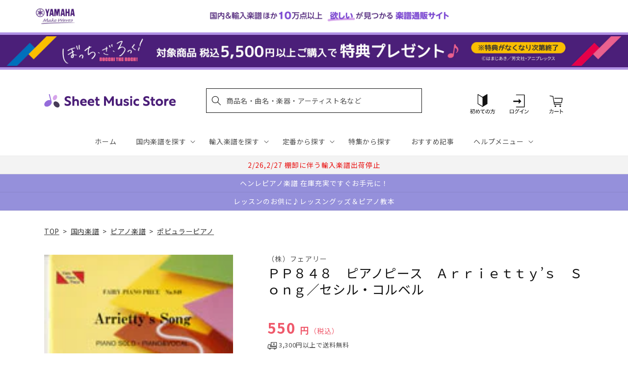

--- FILE ---
content_type: application/javascript; charset=utf-8
request_url: https://recommendations.loopclub.io/v2/storefront/template/?product_id=6905452167219&theme_id=124802433075&page=sheetmusic.jp.yamaha.com%2Fproducts%2F4533248019795&r_type=product&r_id=6905452167219&page_type=product_page&currency=JPY&shop=yamahasms.myshopify.com&user_id=1768994521-a9bf01af-0e2a-4189-9c2a-a8ed785c1202&locale=ja&screen=desktop&qs=%7B%7D&client_id=a1ab355a-2d1b-4f99-8c2c-a55cc10ce214&cbt=true&cbs=true&market=2150793267&callback=jsonp_callback_14661
body_size: 8098
content:
jsonp_callback_14661({"visit_id":"1768994526-9434f188-8171-4a01-b64f-6cb512ed462c","widgets":[{"id":218812,"page_id":129788,"widget_serve_id":"9e6a1840-cf46-4f45-893b-4783cd342ad6","type":"similar_products","max_content":20,"min_content":1,"enabled":true,"location":"shopify-section-product-recommendations","title":"この商品に関連する商品","css":"/* ここから、追加CSS */li.rktheme-carousel-slide.glide__slide{    text-size-adjust: 100%;    -webkit-text-size-adjust: 100%;}.rktheme-carousel-arrows button {    display: block !important;}.rktheme-product-title {    margin-top: 0.5rem;    margin-bottom: 1.3rem;    font-weight: 400;    width: 100%;}a.rktheme-product-title {    text-decoration: none;    overflow: hidden;    display: -webkit-box;    -webkit-box-orient: vertical;    -webkit-line-clamp: 3;}a:hover.rktheme-product-title {    text-decoration: none;}a:hover.rktheme-bundle-product-title {    text-decoration: none;   opacity: 0.6 ;}.rktheme-product-price-wrap {    margin-bottom: 10px;    font-weight: 500;    width: 100%;    white-space: nowrap;}.rktheme-product-details {  position: relative;}.rktheme-product-title:after {  content: \"\";  position: absolute;  top: 0;  right: 0;  bottom: 0;  left: 0;  width: 100%;  height: 100%;  z-index: 1;}.rktheme-bundle-add-to-cart {    width: 100%;    color: #fff;    border: none;    border-radius: 0;     padding: 0.25em 3.0em!important;    font-weight: 400;    font-size: 0.95em!important;    line-height: 2.5em!important;    transition: opacity .15s ease-in-out;    opacity: 0.96;}.rktheme-bundle-product-title[data-current-product=true] {    font-weight: 400;    color: #121212;    text-decoration: none;    pointer-events: none;}.rktheme-bundle-product-title {    width: auto;    text-decoration: none;    background-color: transparent;    color: #121212;    -ms-flex-negative: 0;    flex-shrink: 0;    max-width: 720px;    white-space: nowrap;    text-overflow: ellipsis;    overflow: hidden;    line-height: 1.4!important;}.rktheme-bundle-total-price-amounts {    font-weight: 400;    font-size: 1.7rem;}.rktheme-bundle-total-price-info {    margin-bottom: 10px;}/* ここまで、追加CSS */[data-rk-widget-id='218812'] .rktheme-addtocart-select-arrow::after {    border-top-color: #fff;  }  [data-rk-widget-id='218812'] .rktheme-bundle-add-to-cart {    background-color: var(--add-cart-button-color);    color: #fff;  }  [data-rk-widget-id='218812'] .rktheme-bundle-add-to-cart:hover {    background-color: var(--add-cart-button-color);  }  [data-rk-widget-id='218812'] .rktheme-bundle-total-price-amounts {    color: #121212;  }  [data-rk-widget-id='218812'] .rktheme-bundle-product-item-prices {    color: #121212;  }  [data-rk-widget-id='218812'] .rktheme-widget-title {    font-size: 24px;  }  [data-rk-widget-id='218812'] .rktheme-bundle-title {    font-size: 24px;  }        [data-rk-widget-id='218812'] .rktheme-product-image {    object-fit: contain;  }          [data-rk-widget-id='218812'] .rktheme-widget-title {    text-align:left;  }                  [data-rk-widget-id='218812'] .rktheme-widget-container[data-ui-mode=desktop] .rktheme-bundle-image,  [data-rk-widget-id='218812'] .rktheme-widget-container[data-ui-mode=mobile] .rktheme-bundle-image {    position: absolute;    top: 0;    left: 0;    right: 0;    bottom: 0;    height: 100%;    width: 100%;    max-height: unset;            object-fit: contain      }        /* 課題3 追加CSS */  .glide__slide {    border: 1px solid #eee;    padding: 1rem 1rem 1.2rem;  }  .rktheme-product-image-wrap {    margin: 0 2rem 1rem;  }  .rktheme-carousel-arrow {    cursor: pointer;    width: 3.2rem !important;    height: 5.4rem !important;    padding: 0 !important;    display: grid;    place-items: center;    top: 45% !important;    transform: translateY(-50%);  }  .rktheme-carousel-arrow svg {    width: 1rem !important;    height: 1rem !important;  }  .rktheme-carousel-arrow.glide__arrow--left[data-style=rectangle] {    border-radius: 0 5px 5px 0;  }  .rktheme-carousel-arrow.glide__arrow--right[data-style=rectangle] {    border-radius: 5px 0 0 5px;  }  .rktheme-product-image-wrap {    padding-top: 120% !important;  }  .rktheme-product-title {    margin-bottom: 4px;  }  .rktheme-product-card:hover .rktheme-product-image--primary {    opacity: 0.7 ;  }  .rktheme-product-image-wrap:hover .rktheme-product-image--primary {    opacity: 0.7 ;  }  .rktheme-product-vendor {    letter-spacing: 0.03em;  }@media screen and (max-width: 749px) {  h3.rktheme-widget-title {    font-size: 20px !important;}  .rktheme-carousel-arrow {    display: none !important;    font-size: 15px;  }  .rktheme-product-card:hover .rktheme-product-image--primary{    opacity: 1;  }  .rktheme-product-image-wrap:hover .rktheme-product-image--primary {    opacity: 1;  }  a:hover.rktheme-product-title{    opacity: 1;  }  a:hover.rktheme-product-title {    text-decoration: none;  }  a:hover.rktheme-bundle-product-title {    text-decoration: none;  }  .rktheme-product-card:hover .rktheme-product-image--primary {    transform: none;  }  .rktheme-product-image-wrap[data-hover-mode=zoom]:hover .rktheme-product-image--primary {    transform: none;  }    .glide__slide {    border: 1px solid #eee;    padding: 1rem;  }}","layout":"carousel","cart_button_text":"Add to Cart","page_type":"product_page","desktop_per_view":4,"mobile_per_view":2,"carousel_control":"arrow","position_enabled":true,"position":2,"enable_cart_button":false,"cart_button_template":null,"extra":{},"enable_popup":false,"popup_config":{},"show_discount_label":false,"allow_out_of_stock":true,"tablet_per_view":3,"discount_config":{"enabled":null,"type":null,"value":null,"widget_message":null,"cart_message":null,"version":1,"apply_discount_only_to_rec":false},"cart_properties":{},"template":"<section class='rktheme-widget-container' data-layout='carousel'>    <h3 class='rktheme-widget-title'><span>この商品に関連する商品</span></h3>    <div class='rktheme-carousel-wrap'>      <div class='rktheme-carousel-container glide'>        <div class=\"rktheme-carousel-track glide__track\" data-glide-el=\"track\">          <ul class=\"rktheme-carousel-slides glide__slides\">                                                                                                                <li class='rktheme-carousel-slide glide__slide'>                  <div class='rktheme-product-card rktheme-grid-product' data-rk-product-id='7759042904115'>                    <a href='/products/4562282998247' class='rktheme-product-image-wrap' data-rk-track-type='clicked' data-rk-track-prevent-default='true'>                        <img class='rktheme-product-image  rktheme-product-image--primary' loading=\"lazy\" data-sizes=\"auto\" src=\"https://cdn.shopify.com/s/files/1/0553/1566/0851/files/4562282998247_f13fe425-3096-42eb-878e-3ec82d12a567_600x.jpg?v=1768957649\" data-src=\"https://cdn.shopify.com/s/files/1/0553/1566/0851/files/4562282998247_f13fe425-3096-42eb-878e-3ec82d12a567_600x.jpg?v=1768957649\" data-srcset=\"https://cdn.shopify.com/s/files/1/0553/1566/0851/files/4562282998247_f13fe425-3096-42eb-878e-3ec82d12a567_180x.jpg?v=1768957649 180w 239h, https://cdn.shopify.com/s/files/1/0553/1566/0851/files/4562282998247_f13fe425-3096-42eb-878e-3ec82d12a567_360x.jpg?v=1768957649 360w 478h, https://cdn.shopify.com/s/files/1/0553/1566/0851/files/4562282998247_f13fe425-3096-42eb-878e-3ec82d12a567.jpg?v=1768957649 451w 600h\" alt='ピアノ・ソロ　坂本龍一／ベスト～ＣＭ＆テーマミュージック・コレクション［上級アレンジ名曲集］' />                      <div class='rktheme-discount-label' data-compare-price=\"None\" data-price=\"1760.0\" data-label=\"{percent} off\"></div>                      <div class='rktheme-added-to-cart-tooltip'>Added to cart!</div>                    </a>                    <div class='rktheme-product-details'>                      <a class='rktheme-product-title' href='/products/4562282998247' data-rk-track-type='clicked' data-rk-track-prevent-default='true'>                          ピアノ・ソロ　坂本龍一／ベスト～ＣＭ＆テーマミュージック・コレクション［上級アレンジ名曲集］                      </a>                        <div class='rktheme-product-vendor rktheme-product-vendor--above-title'>ドリーム・ミュージック・ファクトリー㈱</div>                        <div class='rktheme-product-vendor rktheme-product-vendor--below-title'>ドリーム・ミュージック・ファクトリー㈱</div>                      <div class='rktheme-product-price-wrap' data-compare-price='False'>                          <span class='rktheme-product-price rktheme-product-price--original'>                            <span class='money'>1,760 円（税込）</span>                          </span>                      </div>                      <div class='rktheme-addtocart-container'>                          <button type='button' class='rktheme-addtocart-button' data-rk-variant-id='43925170028595'>カートに入れる</button>                      </div>                    </div>                  </div>              </li>                                                                                                                <li class='rktheme-carousel-slide glide__slide'>                  <div class='rktheme-product-card rktheme-grid-product' data-rk-product-id='7759043035187'>                    <a href='/products/4533248156988' class='rktheme-product-image-wrap' data-rk-track-type='clicked' data-rk-track-prevent-default='true'>                        <img class='rktheme-product-image  rktheme-product-image--primary' loading=\"lazy\" data-sizes=\"auto\" src=\"https://cdn.shopify.com/s/files/1/0553/1566/0851/files/4533248156988_a9e9659c-1f84-4f5a-b719-0f0dd7708cdf_600x.jpg?v=1768957648\" data-src=\"https://cdn.shopify.com/s/files/1/0553/1566/0851/files/4533248156988_a9e9659c-1f84-4f5a-b719-0f0dd7708cdf_600x.jpg?v=1768957648\" data-srcset=\"https://cdn.shopify.com/s/files/1/0553/1566/0851/files/4533248156988_a9e9659c-1f84-4f5a-b719-0f0dd7708cdf_180x.jpg?v=1768957648 180w 255h, https://cdn.shopify.com/s/files/1/0553/1566/0851/files/4533248156988_a9e9659c-1f84-4f5a-b719-0f0dd7708cdf.jpg?v=1768957648 352w 500h\" alt='ＬＣＳ１８３５　ピアノソロ　山の音楽家　初級【２０２６年（令和８年）保育士試験・実技試験課題曲】ピアノソロ／童謡・唱歌・民謡など' />                      <div class='rktheme-discount-label' data-compare-price=\"None\" data-price=\"660.0\" data-label=\"{percent} off\"></div>                      <div class='rktheme-added-to-cart-tooltip'>Added to cart!</div>                    </a>                    <div class='rktheme-product-details'>                      <a class='rktheme-product-title' href='/products/4533248156988' data-rk-track-type='clicked' data-rk-track-prevent-default='true'>                          ＬＣＳ１８３５　ピアノソロ　山の音楽家　初級【２０２６年（令和８年）保育士試験・実技試験課題曲】ピアノソロ／童謡・唱歌・民謡など                      </a>                        <div class='rktheme-product-vendor rktheme-product-vendor--above-title'>（株）フェアリーオンデマンド</div>                        <div class='rktheme-product-vendor rktheme-product-vendor--below-title'>（株）フェアリーオンデマンド</div>                      <div class='rktheme-product-price-wrap' data-compare-price='False'>                          <span class='rktheme-product-price rktheme-product-price--original'>                            <span class='money'>660 円（税込）</span>                          </span>                      </div>                      <div class='rktheme-addtocart-container'>                          <button type='button' class='rktheme-addtocart-button' data-rk-variant-id='43925170159667'>カートに入れる</button>                      </div>                    </div>                  </div>              </li>                                                                                                                <li class='rktheme-carousel-slide glide__slide'>                  <div class='rktheme-product-card rktheme-grid-product' data-rk-product-id='7759042969651'>                    <a href='/products/4533248156995' class='rktheme-product-image-wrap' data-rk-track-type='clicked' data-rk-track-prevent-default='true'>                        <img class='rktheme-product-image  rktheme-product-image--primary' loading=\"lazy\" data-sizes=\"auto\" src=\"https://cdn.shopify.com/s/files/1/0553/1566/0851/files/4533248156995_daeb45b4-9eb2-418f-8206-6f4546a7b528_600x.jpg?v=1768957648\" data-src=\"https://cdn.shopify.com/s/files/1/0553/1566/0851/files/4533248156995_daeb45b4-9eb2-418f-8206-6f4546a7b528_600x.jpg?v=1768957648\" data-srcset=\"https://cdn.shopify.com/s/files/1/0553/1566/0851/files/4533248156995_daeb45b4-9eb2-418f-8206-6f4546a7b528_180x.jpg?v=1768957648 180w 255h, https://cdn.shopify.com/s/files/1/0553/1566/0851/files/4533248156995_daeb45b4-9eb2-418f-8206-6f4546a7b528.jpg?v=1768957648 352w 500h\" alt='ＬＣＳ１８３６　ピアノソロ　山の音楽家　初中級【２０２６年（令和８年）保育士試験・実技試験課題曲】ピアノソロ／童謡・唱歌・民謡など' />                      <div class='rktheme-discount-label' data-compare-price=\"None\" data-price=\"660.0\" data-label=\"{percent} off\"></div>                      <div class='rktheme-added-to-cart-tooltip'>Added to cart!</div>                    </a>                    <div class='rktheme-product-details'>                      <a class='rktheme-product-title' href='/products/4533248156995' data-rk-track-type='clicked' data-rk-track-prevent-default='true'>                          ＬＣＳ１８３６　ピアノソロ　山の音楽家　初中級【２０２６年（令和８年）保育士試験・実技試験課題曲】ピアノソロ／童謡・唱歌・民謡など                      </a>                        <div class='rktheme-product-vendor rktheme-product-vendor--above-title'>（株）フェアリーオンデマンド</div>                        <div class='rktheme-product-vendor rktheme-product-vendor--below-title'>（株）フェアリーオンデマンド</div>                      <div class='rktheme-product-price-wrap' data-compare-price='False'>                          <span class='rktheme-product-price rktheme-product-price--original'>                            <span class='money'>660 円（税込）</span>                          </span>                      </div>                      <div class='rktheme-addtocart-container'>                          <button type='button' class='rktheme-addtocart-button' data-rk-variant-id='43925170126899'>カートに入れる</button>                      </div>                    </div>                  </div>              </li>                                                                                                                <li class='rktheme-carousel-slide glide__slide'>                  <div class='rktheme-product-card rktheme-grid-product' data-rk-product-id='7759042838579'>                    <a href='/products/4533248156971' class='rktheme-product-image-wrap' data-rk-track-type='clicked' data-rk-track-prevent-default='true'>                        <img class='rktheme-product-image  rktheme-product-image--primary' loading=\"lazy\" data-sizes=\"auto\" src=\"https://cdn.shopify.com/s/files/1/0553/1566/0851/files/4533248156971_14afef8c-2865-4ac7-aeff-7690a05176fc_600x.jpg?v=1768957648\" data-src=\"https://cdn.shopify.com/s/files/1/0553/1566/0851/files/4533248156971_14afef8c-2865-4ac7-aeff-7690a05176fc_600x.jpg?v=1768957648\" data-srcset=\"https://cdn.shopify.com/s/files/1/0553/1566/0851/files/4533248156971_14afef8c-2865-4ac7-aeff-7690a05176fc_180x.jpg?v=1768957648 180w 255h, https://cdn.shopify.com/s/files/1/0553/1566/0851/files/4533248156971_14afef8c-2865-4ac7-aeff-7690a05176fc.jpg?v=1768957648 352w 500h\" alt='ＬＣＳ１８３４　ピアノソロ　山の音楽家　入門【２０２６年（令和８年）保育士試験・実技試験課題曲】ピアノソロ／童謡・唱歌・民謡など' />                      <div class='rktheme-discount-label' data-compare-price=\"None\" data-price=\"660.0\" data-label=\"{percent} off\"></div>                      <div class='rktheme-added-to-cart-tooltip'>Added to cart!</div>                    </a>                    <div class='rktheme-product-details'>                      <a class='rktheme-product-title' href='/products/4533248156971' data-rk-track-type='clicked' data-rk-track-prevent-default='true'>                          ＬＣＳ１８３４　ピアノソロ　山の音楽家　入門【２０２６年（令和８年）保育士試験・実技試験課題曲】ピアノソロ／童謡・唱歌・民謡など                      </a>                        <div class='rktheme-product-vendor rktheme-product-vendor--above-title'>（株）フェアリーオンデマンド</div>                        <div class='rktheme-product-vendor rktheme-product-vendor--below-title'>（株）フェアリーオンデマンド</div>                      <div class='rktheme-product-price-wrap' data-compare-price='False'>                          <span class='rktheme-product-price rktheme-product-price--original'>                            <span class='money'>660 円（税込）</span>                          </span>                      </div>                      <div class='rktheme-addtocart-container'>                          <button type='button' class='rktheme-addtocart-button' data-rk-variant-id='43925169963059'>カートに入れる</button>                      </div>                    </div>                  </div>              </li>                                                                                                                <li class='rktheme-carousel-slide glide__slide'>                  <div class='rktheme-product-card rktheme-grid-product' data-rk-product-id='7759042183219'>                    <a href='/products/4997938045400' class='rktheme-product-image-wrap' data-rk-track-type='clicked' data-rk-track-prevent-default='true'>                        <img class='rktheme-product-image  rktheme-product-image--primary' loading=\"lazy\" data-sizes=\"auto\" src=\"https://cdn.shopify.com/s/files/1/0553/1566/0851/files/4997938045400_b70dd744-7131-45ac-945c-2b5570593837_600x.jpg?v=1768957651\" data-src=\"https://cdn.shopify.com/s/files/1/0553/1566/0851/files/4997938045400_b70dd744-7131-45ac-945c-2b5570593837_600x.jpg?v=1768957651\" data-srcset=\"https://cdn.shopify.com/s/files/1/0553/1566/0851/files/4997938045400_b70dd744-7131-45ac-945c-2b5570593837_180x.jpg?v=1768957651 180w 245h, https://cdn.shopify.com/s/files/1/0553/1566/0851/files/4997938045400_b70dd744-7131-45ac-945c-2b5570593837_360x.jpg?v=1768957651 360w 490h, https://cdn.shopify.com/s/files/1/0553/1566/0851/files/4997938045400_b70dd744-7131-45ac-945c-2b5570593837.jpg?v=1768957651 440w 600h\" alt='超初級ピアノ・ソロ　かんたんアレンジで弾く！小・中学生の人気＆定番ソングス［Ｖｏｌ．２］' />                      <div class='rktheme-discount-label' data-compare-price=\"None\" data-price=\"1980.0\" data-label=\"{percent} off\"></div>                      <div class='rktheme-added-to-cart-tooltip'>Added to cart!</div>                    </a>                    <div class='rktheme-product-details'>                      <a class='rktheme-product-title' href='/products/4997938045400' data-rk-track-type='clicked' data-rk-track-prevent-default='true'>                          超初級ピアノ・ソロ　かんたんアレンジで弾く！小・中学生の人気＆定番ソングス［Ｖｏｌ．２］                      </a>                        <div class='rktheme-product-vendor rktheme-product-vendor--above-title'>㈱シンコーミュージックエンタテイメント</div>                        <div class='rktheme-product-vendor rktheme-product-vendor--below-title'>㈱シンコーミュージックエンタテイメント</div>                      <div class='rktheme-product-price-wrap' data-compare-price='False'>                          <span class='rktheme-product-price rktheme-product-price--original'>                            <span class='money'>1,980 円（税込）</span>                          </span>                      </div>                      <div class='rktheme-addtocart-container'>                          <button type='button' class='rktheme-addtocart-button' data-rk-variant-id='43925169307699'>カートに入れる</button>                      </div>                    </div>                  </div>              </li>                                                                                                                <li class='rktheme-carousel-slide glide__slide'>                  <div class='rktheme-product-card rktheme-grid-product' data-rk-product-id='7759042805811'>                    <a href='/products/4513870051608' class='rktheme-product-image-wrap' data-rk-track-type='clicked' data-rk-track-prevent-default='true'>                        <img class='rktheme-product-image  rktheme-product-image--primary' loading=\"lazy\" data-sizes=\"auto\" src=\"https://cdn.shopify.com/s/files/1/0553/1566/0851/files/4513870051608_17fcc6ec-5593-466a-a8fe-343015b6a538_600x.jpg?v=1768957648\" data-src=\"https://cdn.shopify.com/s/files/1/0553/1566/0851/files/4513870051608_17fcc6ec-5593-466a-a8fe-343015b6a538_600x.jpg?v=1768957648\" data-srcset=\"https://cdn.shopify.com/s/files/1/0553/1566/0851/files/4513870051608_17fcc6ec-5593-466a-a8fe-343015b6a538_180x.jpg?v=1768957648 180w 238h, https://cdn.shopify.com/s/files/1/0553/1566/0851/files/4513870051608_17fcc6ec-5593-466a-a8fe-343015b6a538_360x.jpg?v=1768957648 360w 476h, https://cdn.shopify.com/s/files/1/0553/1566/0851/files/4513870051608_17fcc6ec-5593-466a-a8fe-343015b6a538.jpg?v=1768957648 453w 600h\" alt='これならすぐに両手で弾ける！　ほんとにはじめてのピアノ大全集　【改訂版】' />                      <div class='rktheme-discount-label' data-compare-price=\"None\" data-price=\"3300.0\" data-label=\"{percent} off\"></div>                      <div class='rktheme-added-to-cart-tooltip'>Added to cart!</div>                    </a>                    <div class='rktheme-product-details'>                      <a class='rktheme-product-title' href='/products/4513870051608' data-rk-track-type='clicked' data-rk-track-prevent-default='true'>                          これならすぐに両手で弾ける！　ほんとにはじめてのピアノ大全集　【改訂版】                      </a>                        <div class='rktheme-product-vendor rktheme-product-vendor--above-title'>（有）ケイ・エム・ピー</div>                        <div class='rktheme-product-vendor rktheme-product-vendor--below-title'>（有）ケイ・エム・ピー</div>                      <div class='rktheme-product-price-wrap' data-compare-price='False'>                          <span class='rktheme-product-price rktheme-product-price--original'>                            <span class='money'>3,300 円（税込）</span>                          </span>                      </div>                      <div class='rktheme-addtocart-container'>                          <button type='button' class='rktheme-addtocart-button' data-rk-variant-id='43925169930291'>カートに入れる</button>                      </div>                    </div>                  </div>              </li>                                                                                                                <li class='rktheme-carousel-slide glide__slide'>                  <div class='rktheme-product-card rktheme-grid-product' data-rk-product-id='7759042445363'>                    <a href='/products/4513870051615' class='rktheme-product-image-wrap' data-rk-track-type='clicked' data-rk-track-prevent-default='true'>                        <img class='rktheme-product-image  rktheme-product-image--primary' loading=\"lazy\" data-sizes=\"auto\" src=\"https://cdn.shopify.com/s/files/1/0553/1566/0851/files/4513870051615_0d26ee07-d621-4471-876b-90f9ae438e4c_600x.jpg?v=1768957648\" data-src=\"https://cdn.shopify.com/s/files/1/0553/1566/0851/files/4513870051615_0d26ee07-d621-4471-876b-90f9ae438e4c_600x.jpg?v=1768957648\" data-srcset=\"https://cdn.shopify.com/s/files/1/0553/1566/0851/files/4513870051615_0d26ee07-d621-4471-876b-90f9ae438e4c_180x.jpg?v=1768957648 180w 241h, https://cdn.shopify.com/s/files/1/0553/1566/0851/files/4513870051615_0d26ee07-d621-4471-876b-90f9ae438e4c_360x.jpg?v=1768957648 360w 483h, https://cdn.shopify.com/s/files/1/0553/1566/0851/files/4513870051615_0d26ee07-d621-4471-876b-90f9ae438e4c.jpg?v=1768957648 447w 600h\" alt='ピアノ曲集　もののけ姫' />                      <div class='rktheme-discount-label' data-compare-price=\"None\" data-price=\"2200.0\" data-label=\"{percent} off\"></div>                      <div class='rktheme-added-to-cart-tooltip'>Added to cart!</div>                    </a>                    <div class='rktheme-product-details'>                      <a class='rktheme-product-title' href='/products/4513870051615' data-rk-track-type='clicked' data-rk-track-prevent-default='true'>                          ピアノ曲集　もののけ姫                      </a>                        <div class='rktheme-product-vendor rktheme-product-vendor--above-title'>（有）ケイ・エム・ピー</div>                        <div class='rktheme-product-vendor rktheme-product-vendor--below-title'>（有）ケイ・エム・ピー</div>                      <div class='rktheme-product-price-wrap' data-compare-price='False'>                          <span class='rktheme-product-price rktheme-product-price--original'>                            <span class='money'>2,200 円（税込）</span>                          </span>                      </div>                      <div class='rktheme-addtocart-container'>                          <button type='button' class='rktheme-addtocart-button' data-rk-variant-id='43925169569843'>カートに入れる</button>                      </div>                    </div>                  </div>              </li>                                                                                                                <li class='rktheme-carousel-slide glide__slide'>                  <div class='rktheme-product-card rktheme-grid-product' data-rk-product-id='7759042281523'>                    <a href='/products/4533248156957' class='rktheme-product-image-wrap' data-rk-track-type='clicked' data-rk-track-prevent-default='true'>                        <img class='rktheme-product-image  rktheme-product-image--primary' loading=\"lazy\" data-sizes=\"auto\" src=\"https://cdn.shopify.com/s/files/1/0553/1566/0851/files/4533248156957_a3239e8f-31be-4d2e-a75f-8d63f3f1dd38_600x.jpg?v=1768957648\" data-src=\"https://cdn.shopify.com/s/files/1/0553/1566/0851/files/4533248156957_a3239e8f-31be-4d2e-a75f-8d63f3f1dd38_600x.jpg?v=1768957648\" data-srcset=\"https://cdn.shopify.com/s/files/1/0553/1566/0851/files/4533248156957_a3239e8f-31be-4d2e-a75f-8d63f3f1dd38_180x.jpg?v=1768957648 180w 255h, https://cdn.shopify.com/s/files/1/0553/1566/0851/files/4533248156957_a3239e8f-31be-4d2e-a75f-8d63f3f1dd38.jpg?v=1768957648 352w 500h\" alt='ＬＣＳ１８３２　ピアノソロ　うれしいひなまつり　初級【２０２６年（令和８年）保育士試験・実技試験課題曲】ピアノソロ／童謡・唱歌・民謡など' />                      <div class='rktheme-discount-label' data-compare-price=\"None\" data-price=\"660.0\" data-label=\"{percent} off\"></div>                      <div class='rktheme-added-to-cart-tooltip'>Added to cart!</div>                    </a>                    <div class='rktheme-product-details'>                      <a class='rktheme-product-title' href='/products/4533248156957' data-rk-track-type='clicked' data-rk-track-prevent-default='true'>                          ＬＣＳ１８３２　ピアノソロ　うれしいひなまつり　初級【２０２６年（令和８年）保育士試験・実技試験課題曲】ピアノソロ／童謡・唱歌・民謡など                      </a>                        <div class='rktheme-product-vendor rktheme-product-vendor--above-title'>（株）フェアリーオンデマンド</div>                        <div class='rktheme-product-vendor rktheme-product-vendor--below-title'>（株）フェアリーオンデマンド</div>                      <div class='rktheme-product-price-wrap' data-compare-price='False'>                          <span class='rktheme-product-price rktheme-product-price--original'>                            <span class='money'>660 円（税込）</span>                          </span>                      </div>                      <div class='rktheme-addtocart-container'>                          <button type='button' class='rktheme-addtocart-button' data-rk-variant-id='43925169406003'>カートに入れる</button>                      </div>                    </div>                  </div>              </li>                                                                                                                <li class='rktheme-carousel-slide glide__slide'>                  <div class='rktheme-product-card rktheme-grid-product' data-rk-product-id='7759043002419'>                    <a href='/products/4533248156889' class='rktheme-product-image-wrap' data-rk-track-type='clicked' data-rk-track-prevent-default='true'>                        <img class='rktheme-product-image  rktheme-product-image--primary' loading=\"lazy\" data-sizes=\"auto\" src=\"https://cdn.shopify.com/s/files/1/0553/1566/0851/files/4533248156889_b13314b4-9fab-49ee-b653-3c112de0c133_600x.jpg?v=1768957648\" data-src=\"https://cdn.shopify.com/s/files/1/0553/1566/0851/files/4533248156889_b13314b4-9fab-49ee-b653-3c112de0c133_600x.jpg?v=1768957648\" data-srcset=\"https://cdn.shopify.com/s/files/1/0553/1566/0851/files/4533248156889_b13314b4-9fab-49ee-b653-3c112de0c133_180x.jpg?v=1768957648 180w 264h, https://cdn.shopify.com/s/files/1/0553/1566/0851/files/4533248156889_b13314b4-9fab-49ee-b653-3c112de0c133.jpg?v=1768957648 340w 500h\" alt='ＬＰＳ２２３１　ピアノソロ　アドレナ／ＹＯＡＳＯＢＩ' />                      <div class='rktheme-discount-label' data-compare-price=\"None\" data-price=\"605.0\" data-label=\"{percent} off\"></div>                      <div class='rktheme-added-to-cart-tooltip'>Added to cart!</div>                    </a>                    <div class='rktheme-product-details'>                      <a class='rktheme-product-title' href='/products/4533248156889' data-rk-track-type='clicked' data-rk-track-prevent-default='true'>                          ＬＰＳ２２３１　ピアノソロ　アドレナ／ＹＯＡＳＯＢＩ                      </a>                        <div class='rktheme-product-vendor rktheme-product-vendor--above-title'>（株）フェアリーオンデマンド</div>                        <div class='rktheme-product-vendor rktheme-product-vendor--below-title'>（株）フェアリーオンデマンド</div>                      <div class='rktheme-product-price-wrap' data-compare-price='False'>                          <span class='rktheme-product-price rktheme-product-price--original'>                            <span class='money'>605 円（税込）</span>                          </span>                      </div>                      <div class='rktheme-addtocart-container'>                          <button type='button' class='rktheme-addtocart-button' data-rk-variant-id='43925170094131'>カートに入れる</button>                      </div>                    </div>                  </div>              </li>                                                                                                                <li class='rktheme-carousel-slide glide__slide'>                  <div class='rktheme-product-card rktheme-grid-product' data-rk-product-id='7759042510899'>                    <a href='/products/4533248156896' class='rktheme-product-image-wrap' data-rk-track-type='clicked' data-rk-track-prevent-default='true'>                        <img class='rktheme-product-image  rktheme-product-image--primary' loading=\"lazy\" data-sizes=\"auto\" src=\"https://cdn.shopify.com/s/files/1/0553/1566/0851/files/4533248156896_15401600-cae2-43d1-a3a4-1270a530c8ce_600x.jpg?v=1768957648\" data-src=\"https://cdn.shopify.com/s/files/1/0553/1566/0851/files/4533248156896_15401600-cae2-43d1-a3a4-1270a530c8ce_600x.jpg?v=1768957648\" data-srcset=\"https://cdn.shopify.com/s/files/1/0553/1566/0851/files/4533248156896_15401600-cae2-43d1-a3a4-1270a530c8ce_180x.jpg?v=1768957648 180w 264h, https://cdn.shopify.com/s/files/1/0553/1566/0851/files/4533248156896_15401600-cae2-43d1-a3a4-1270a530c8ce.jpg?v=1768957648 340w 500h\" alt='ＬＰＶ１９５４　ピアノ＆ヴォーカル　アドレナ／ＹＯＡＳＯＢＩ' />                      <div class='rktheme-discount-label' data-compare-price=\"None\" data-price=\"605.0\" data-label=\"{percent} off\"></div>                      <div class='rktheme-added-to-cart-tooltip'>Added to cart!</div>                    </a>                    <div class='rktheme-product-details'>                      <a class='rktheme-product-title' href='/products/4533248156896' data-rk-track-type='clicked' data-rk-track-prevent-default='true'>                          ＬＰＶ１９５４　ピアノ＆ヴォーカル　アドレナ／ＹＯＡＳＯＢＩ                      </a>                        <div class='rktheme-product-vendor rktheme-product-vendor--above-title'>（株）フェアリーオンデマンド</div>                        <div class='rktheme-product-vendor rktheme-product-vendor--below-title'>（株）フェアリーオンデマンド</div>                      <div class='rktheme-product-price-wrap' data-compare-price='False'>                          <span class='rktheme-product-price rktheme-product-price--original'>                            <span class='money'>605 円（税込）</span>                          </span>                      </div>                      <div class='rktheme-addtocart-container'>                          <button type='button' class='rktheme-addtocart-button' data-rk-variant-id='43925169635379'>カートに入れる</button>                      </div>                    </div>                  </div>              </li>                                                                                                                <li class='rktheme-carousel-slide glide__slide'>                  <div class='rktheme-product-card rktheme-grid-product' data-rk-product-id='7759042215987'>                    <a href='/products/4589628120360' class='rktheme-product-image-wrap' data-rk-track-type='clicked' data-rk-track-prevent-default='true'>                        <img class='rktheme-product-image  rktheme-product-image--primary' loading=\"lazy\" data-sizes=\"auto\" src=\"https://cdn.shopify.com/s/files/1/0553/1566/0851/files/4589628120360_0f2e90b8-91a6-45bd-8efc-8dd057885451_600x.jpg?v=1768957649\" data-src=\"https://cdn.shopify.com/s/files/1/0553/1566/0851/files/4589628120360_0f2e90b8-91a6-45bd-8efc-8dd057885451_600x.jpg?v=1768957649\" data-srcset=\"https://cdn.shopify.com/s/files/1/0553/1566/0851/files/4589628120360_0f2e90b8-91a6-45bd-8efc-8dd057885451_180x.jpg?v=1768957649 180w 254h, https://cdn.shopify.com/s/files/1/0553/1566/0851/files/4589628120360_0f2e90b8-91a6-45bd-8efc-8dd057885451_360x.jpg?v=1768957649 360w 509h, https://cdn.shopify.com/s/files/1/0553/1566/0851/files/4589628120360_0f2e90b8-91a6-45bd-8efc-8dd057885451.jpg?v=1768957649 424w 600h\" alt='らくらくピアノ　ダウンロード楽譜集１１' />                      <div class='rktheme-discount-label' data-compare-price=\"None\" data-price=\"1650.0\" data-label=\"{percent} off\"></div>                      <div class='rktheme-added-to-cart-tooltip'>Added to cart!</div>                    </a>                    <div class='rktheme-product-details'>                      <a class='rktheme-product-title' href='/products/4589628120360' data-rk-track-type='clicked' data-rk-track-prevent-default='true'>                          らくらくピアノ　ダウンロード楽譜集１１                      </a>                        <div class='rktheme-product-vendor rktheme-product-vendor--above-title'>ＰＲＥＭＵＳＥ（プレミューズ）</div>                        <div class='rktheme-product-vendor rktheme-product-vendor--below-title'>ＰＲＥＭＵＳＥ（プレミューズ）</div>                      <div class='rktheme-product-price-wrap' data-compare-price='False'>                          <span class='rktheme-product-price rktheme-product-price--original'>                            <span class='money'>1,650 円（税込）</span>                          </span>                      </div>                      <div class='rktheme-addtocart-container'>                          <button type='button' class='rktheme-addtocart-button' data-rk-variant-id='43925169340467'>カートに入れる</button>                      </div>                    </div>                  </div>              </li>                                                                                                                <li class='rktheme-carousel-slide glide__slide'>                  <div class='rktheme-product-card rktheme-grid-product' data-rk-product-id='7759043100723'>                    <a href='/products/4533248156964' class='rktheme-product-image-wrap' data-rk-track-type='clicked' data-rk-track-prevent-default='true'>                        <img class='rktheme-product-image  rktheme-product-image--primary' loading=\"lazy\" data-sizes=\"auto\" src=\"https://cdn.shopify.com/s/files/1/0553/1566/0851/files/4533248156964_14510fe3-3ba2-431d-b53b-6e7f2abc48bf_600x.jpg?v=1768957648\" data-src=\"https://cdn.shopify.com/s/files/1/0553/1566/0851/files/4533248156964_14510fe3-3ba2-431d-b53b-6e7f2abc48bf_600x.jpg?v=1768957648\" data-srcset=\"https://cdn.shopify.com/s/files/1/0553/1566/0851/files/4533248156964_14510fe3-3ba2-431d-b53b-6e7f2abc48bf_180x.jpg?v=1768957648 180w 255h, https://cdn.shopify.com/s/files/1/0553/1566/0851/files/4533248156964_14510fe3-3ba2-431d-b53b-6e7f2abc48bf.jpg?v=1768957648 352w 500h\" alt='ＬＣＳ１８３３　ピアノソロ　うれしいひなまつり　初中級【２０２６年（令和８年）保育士試験・実技試験課題曲】ピアノソロ／童謡・唱歌・民謡など' />                      <div class='rktheme-discount-label' data-compare-price=\"None\" data-price=\"660.0\" data-label=\"{percent} off\"></div>                      <div class='rktheme-added-to-cart-tooltip'>Added to cart!</div>                    </a>                    <div class='rktheme-product-details'>                      <a class='rktheme-product-title' href='/products/4533248156964' data-rk-track-type='clicked' data-rk-track-prevent-default='true'>                          ＬＣＳ１８３３　ピアノソロ　うれしいひなまつり　初中級【２０２６年（令和８年）保育士試験・実技試験課題曲】ピアノソロ／童謡・唱歌・民謡など                      </a>                        <div class='rktheme-product-vendor rktheme-product-vendor--above-title'>（株）フェアリーオンデマンド</div>                        <div class='rktheme-product-vendor rktheme-product-vendor--below-title'>（株）フェアリーオンデマンド</div>                      <div class='rktheme-product-price-wrap' data-compare-price='False'>                          <span class='rktheme-product-price rktheme-product-price--original'>                            <span class='money'>660 円（税込）</span>                          </span>                      </div>                      <div class='rktheme-addtocart-container'>                          <button type='button' class='rktheme-addtocart-button' data-rk-variant-id='43925170225203'>カートに入れる</button>                      </div>                    </div>                  </div>              </li>                                                                                                                <li class='rktheme-carousel-slide glide__slide'>                  <div class='rktheme-product-card rktheme-grid-product' data-rk-product-id='7759042609203'>                    <a href='/products/4533248156940' class='rktheme-product-image-wrap' data-rk-track-type='clicked' data-rk-track-prevent-default='true'>                        <img class='rktheme-product-image  rktheme-product-image--primary' loading=\"lazy\" data-sizes=\"auto\" src=\"https://cdn.shopify.com/s/files/1/0553/1566/0851/files/4533248156940_e881f0b3-a264-428a-85ec-689985766525_600x.jpg?v=1768957648\" data-src=\"https://cdn.shopify.com/s/files/1/0553/1566/0851/files/4533248156940_e881f0b3-a264-428a-85ec-689985766525_600x.jpg?v=1768957648\" data-srcset=\"https://cdn.shopify.com/s/files/1/0553/1566/0851/files/4533248156940_e881f0b3-a264-428a-85ec-689985766525_180x.jpg?v=1768957648 180w 255h, https://cdn.shopify.com/s/files/1/0553/1566/0851/files/4533248156940_e881f0b3-a264-428a-85ec-689985766525.jpg?v=1768957648 352w 500h\" alt='ＬＣＳ１８３１　ピアノソロ　うれしいひなまつり　初級【２０２６年（令和８年）保育士試験・実技試験課題曲】　ピアノソロ／童謡・唱歌・民謡など' />                      <div class='rktheme-discount-label' data-compare-price=\"None\" data-price=\"660.0\" data-label=\"{percent} off\"></div>                      <div class='rktheme-added-to-cart-tooltip'>Added to cart!</div>                    </a>                    <div class='rktheme-product-details'>                      <a class='rktheme-product-title' href='/products/4533248156940' data-rk-track-type='clicked' data-rk-track-prevent-default='true'>                          ＬＣＳ１８３１　ピアノソロ　うれしいひなまつり　初級【２０２６年（令和８年）保育士試験・実技試験課題曲】　ピアノソロ／童謡・唱歌・民謡など                      </a>                        <div class='rktheme-product-vendor rktheme-product-vendor--above-title'>（株）フェアリーオンデマンド</div>                        <div class='rktheme-product-vendor rktheme-product-vendor--below-title'>（株）フェアリーオンデマンド</div>                      <div class='rktheme-product-price-wrap' data-compare-price='False'>                          <span class='rktheme-product-price rktheme-product-price--original'>                            <span class='money'>660 円（税込）</span>                          </span>                      </div>                      <div class='rktheme-addtocart-container'>                          <button type='button' class='rktheme-addtocart-button' data-rk-variant-id='43925169733683'>カートに入れる</button>                      </div>                    </div>                  </div>              </li>                                                                                                                <li class='rktheme-carousel-slide glide__slide'>                  <div class='rktheme-product-card rktheme-grid-product' data-rk-product-id='7759042412595'>                    <a href='/products/4533248156841' class='rktheme-product-image-wrap' data-rk-track-type='clicked' data-rk-track-prevent-default='true'>                        <img class='rktheme-product-image  rktheme-product-image--primary' loading=\"lazy\" data-sizes=\"auto\" src=\"https://cdn.shopify.com/s/files/1/0553/1566/0851/files/4533248156841_7a80c99d-06ac-461d-85f9-0d910dab879c_600x.jpg?v=1768957648\" data-src=\"https://cdn.shopify.com/s/files/1/0553/1566/0851/files/4533248156841_7a80c99d-06ac-461d-85f9-0d910dab879c_600x.jpg?v=1768957648\" data-srcset=\"https://cdn.shopify.com/s/files/1/0553/1566/0851/files/4533248156841_7a80c99d-06ac-461d-85f9-0d910dab879c_180x.jpg?v=1768957648 180w 255h, https://cdn.shopify.com/s/files/1/0553/1566/0851/files/4533248156841_7a80c99d-06ac-461d-85f9-0d910dab879c.jpg?v=1768957648 352w 500h\" alt='ＬＣＳ１８２９　二胡数字譜・二胡五線譜＆数字譜・ピアノ＆メロディ　光明行（二胡楽譜＆ピアノ楽譜）／劉天華（りゅうてんか）' />                      <div class='rktheme-discount-label' data-compare-price=\"None\" data-price=\"770.0\" data-label=\"{percent} off\"></div>                      <div class='rktheme-added-to-cart-tooltip'>Added to cart!</div>                    </a>                    <div class='rktheme-product-details'>                      <a class='rktheme-product-title' href='/products/4533248156841' data-rk-track-type='clicked' data-rk-track-prevent-default='true'>                          ＬＣＳ１８２９　二胡数字譜・二胡五線譜＆数字譜・ピアノ＆メロディ　光明行（二胡楽譜＆ピアノ楽譜）／劉天華（りゅうてんか）                      </a>                        <div class='rktheme-product-vendor rktheme-product-vendor--above-title'>（株）フェアリーオンデマンド</div>                        <div class='rktheme-product-vendor rktheme-product-vendor--below-title'>（株）フェアリーオンデマンド</div>                      <div class='rktheme-product-price-wrap' data-compare-price='False'>                          <span class='rktheme-product-price rktheme-product-price--original'>                            <span class='money'>770 円（税込）</span>                          </span>                      </div>                      <div class='rktheme-addtocart-container'>                          <button type='button' class='rktheme-addtocart-button' data-rk-variant-id='43925169537075'>カートに入れる</button>                      </div>                    </div>                  </div>              </li>                                                                                                                <li class='rktheme-carousel-slide glide__slide'>                  <div class='rktheme-product-card rktheme-grid-product' data-rk-product-id='7759042641971'>                    <a href='/products/4562282998230' class='rktheme-product-image-wrap' data-rk-track-type='clicked' data-rk-track-prevent-default='true'>                        <img class='rktheme-product-image  rktheme-product-image--primary' loading=\"lazy\" data-sizes=\"auto\" src=\"https://cdn.shopify.com/s/files/1/0553/1566/0851/files/4562282998230_c2931d7e-b9f5-47cc-900e-4801fe094bdd_600x.jpg?v=1768957648\" data-src=\"https://cdn.shopify.com/s/files/1/0553/1566/0851/files/4562282998230_c2931d7e-b9f5-47cc-900e-4801fe094bdd_600x.jpg?v=1768957648\" data-srcset=\"https://cdn.shopify.com/s/files/1/0553/1566/0851/files/4562282998230_c2931d7e-b9f5-47cc-900e-4801fe094bdd_180x.jpg?v=1768957648 180w 238h, https://cdn.shopify.com/s/files/1/0553/1566/0851/files/4562282998230_c2931d7e-b9f5-47cc-900e-4801fe094bdd_360x.jpg?v=1768957648 360w 477h, https://cdn.shopify.com/s/files/1/0553/1566/0851/files/4562282998230_c2931d7e-b9f5-47cc-900e-4801fe094bdd.jpg?v=1768957648 452w 600h\" alt='ピアノ・ソロ　坂本龍一／ベスト～オリジナル・アルバム・セレクション［上級アレンジ名曲集］' />                      <div class='rktheme-discount-label' data-compare-price=\"None\" data-price=\"1760.0\" data-label=\"{percent} off\"></div>                      <div class='rktheme-added-to-cart-tooltip'>Added to cart!</div>                    </a>                    <div class='rktheme-product-details'>                      <a class='rktheme-product-title' href='/products/4562282998230' data-rk-track-type='clicked' data-rk-track-prevent-default='true'>                          ピアノ・ソロ　坂本龍一／ベスト～オリジナル・アルバム・セレクション［上級アレンジ名曲集］                      </a>                        <div class='rktheme-product-vendor rktheme-product-vendor--above-title'>ドリーム・ミュージック・ファクトリー㈱</div>                        <div class='rktheme-product-vendor rktheme-product-vendor--below-title'>ドリーム・ミュージック・ファクトリー㈱</div>                      <div class='rktheme-product-price-wrap' data-compare-price='False'>                          <span class='rktheme-product-price rktheme-product-price--original'>                            <span class='money'>1,760 円（税込）</span>                          </span>                      </div>                      <div class='rktheme-addtocart-container'>                          <button type='button' class='rktheme-addtocart-button' data-rk-variant-id='43925169766451'>カートに入れる</button>                      </div>                    </div>                  </div>              </li>                                                                                                                <li class='rktheme-carousel-slide glide__slide'>                  <div class='rktheme-product-card rktheme-grid-product' data-rk-product-id='7759042314291'>                    <a href='/products/4562282998216' class='rktheme-product-image-wrap' data-rk-track-type='clicked' data-rk-track-prevent-default='true'>                        <img class='rktheme-product-image  rktheme-product-image--primary' loading=\"lazy\" data-sizes=\"auto\" src=\"https://cdn.shopify.com/s/files/1/0553/1566/0851/files/4562282998216_683f6f14-f6d6-47f5-b833-52f1ad6adeed_600x.jpg?v=1768957648\" data-src=\"https://cdn.shopify.com/s/files/1/0553/1566/0851/files/4562282998216_683f6f14-f6d6-47f5-b833-52f1ad6adeed_600x.jpg?v=1768957648\" data-srcset=\"https://cdn.shopify.com/s/files/1/0553/1566/0851/files/4562282998216_683f6f14-f6d6-47f5-b833-52f1ad6adeed_180x.jpg?v=1768957648 180w 238h, https://cdn.shopify.com/s/files/1/0553/1566/0851/files/4562282998216_683f6f14-f6d6-47f5-b833-52f1ad6adeed_360x.jpg?v=1768957648 360w 477h, https://cdn.shopify.com/s/files/1/0553/1566/0851/files/4562282998216_683f6f14-f6d6-47f5-b833-52f1ad6adeed.jpg?v=1768957648 452w 600h\" alt='［超初級］ピアノが弾きたい！！　でか譜〈弾きたかったクラシック〉　やさしい初心者レパートリー' />                      <div class='rktheme-discount-label' data-compare-price=\"None\" data-price=\"2200.0\" data-label=\"{percent} off\"></div>                      <div class='rktheme-added-to-cart-tooltip'>Added to cart!</div>                    </a>                    <div class='rktheme-product-details'>                      <a class='rktheme-product-title' href='/products/4562282998216' data-rk-track-type='clicked' data-rk-track-prevent-default='true'>                          ［超初級］ピアノが弾きたい！！　でか譜〈弾きたかったクラシック〉　やさしい初心者レパートリー                      </a>                        <div class='rktheme-product-vendor rktheme-product-vendor--above-title'>ドリーム・ミュージック・ファクトリー㈱</div>                        <div class='rktheme-product-vendor rktheme-product-vendor--below-title'>ドリーム・ミュージック・ファクトリー㈱</div>                      <div class='rktheme-product-price-wrap' data-compare-price='False'>                          <span class='rktheme-product-price rktheme-product-price--original'>                            <span class='money'>2,200 円（税込）</span>                          </span>                      </div>                      <div class='rktheme-addtocart-container'>                          <button type='button' class='rktheme-addtocart-button' data-rk-variant-id='43925169438771'>カートに入れる</button>                      </div>                    </div>                  </div>              </li>                                                                                                                <li class='rktheme-carousel-slide glide__slide'>                  <div class='rktheme-product-card rktheme-grid-product' data-rk-product-id='7759042478131'>                    <a href='/products/4589496599275' class='rktheme-product-image-wrap' data-rk-track-type='clicked' data-rk-track-prevent-default='true'>                        <img class='rktheme-product-image  rktheme-product-image--primary' loading=\"lazy\" data-sizes=\"auto\" src=\"https://cdn.shopify.com/s/files/1/0553/1566/0851/files/4589496599275_9ac08585-af64-4c67-bbe3-9a2bf43493be_600x.jpg?v=1768957648\" data-src=\"https://cdn.shopify.com/s/files/1/0553/1566/0851/files/4589496599275_9ac08585-af64-4c67-bbe3-9a2bf43493be_600x.jpg?v=1768957648\" data-srcset=\"https://cdn.shopify.com/s/files/1/0553/1566/0851/files/4589496599275_9ac08585-af64-4c67-bbe3-9a2bf43493be_180x.jpg?v=1768957648 180w 240h, https://cdn.shopify.com/s/files/1/0553/1566/0851/files/4589496599275_9ac08585-af64-4c67-bbe3-9a2bf43493be_360x.jpg?v=1768957648 360w 480h, https://cdn.shopify.com/s/files/1/0553/1566/0851/files/4589496599275_9ac08585-af64-4c67-bbe3-9a2bf43493be.jpg?v=1768957648 450w 600h\" alt='やさしいピアノ・ソロ　永久保存版　スタジオジブリ名曲選' />                      <div class='rktheme-discount-label' data-compare-price=\"None\" data-price=\"2420.0\" data-label=\"{percent} off\"></div>                      <div class='rktheme-added-to-cart-tooltip'>Added to cart!</div>                    </a>                    <div class='rktheme-product-details'>                      <a class='rktheme-product-title' href='/products/4589496599275' data-rk-track-type='clicked' data-rk-track-prevent-default='true'>                          やさしいピアノ・ソロ　永久保存版　スタジオジブリ名曲選                      </a>                        <div class='rktheme-product-vendor rktheme-product-vendor--above-title'>デプロＭＰ</div>                        <div class='rktheme-product-vendor rktheme-product-vendor--below-title'>デプロＭＰ</div>                      <div class='rktheme-product-price-wrap' data-compare-price='False'>                          <span class='rktheme-product-price rktheme-product-price--original'>                            <span class='money'>2,420 円（税込）</span>                          </span>                      </div>                      <div class='rktheme-addtocart-container'>                          <button type='button' class='rktheme-addtocart-button' data-rk-variant-id='43925169602611'>カートに入れる</button>                      </div>                    </div>                  </div>              </li>                                                                                                                <li class='rktheme-carousel-slide glide__slide'>                  <div class='rktheme-product-card rktheme-grid-product' data-rk-product-id='7758691074099'>                    <a href='/products/4947817308690' class='rktheme-product-image-wrap' data-rk-track-type='clicked' data-rk-track-prevent-default='true'>                        <img class='rktheme-product-image  rktheme-product-image--primary' loading=\"lazy\" data-sizes=\"auto\" src=\"https://cdn.shopify.com/s/files/1/0553/1566/0851/files/4947817308690_600x.jpg?v=1768889085\" data-src=\"https://cdn.shopify.com/s/files/1/0553/1566/0851/files/4947817308690_600x.jpg?v=1768889085\" data-srcset=\"https://cdn.shopify.com/s/files/1/0553/1566/0851/files/4947817308690_180x.jpg?v=1768889085 180w 245h, https://cdn.shopify.com/s/files/1/0553/1566/0851/files/4947817308690_360x.jpg?v=1768889085 360w 490h, https://cdn.shopify.com/s/files/1/0553/1566/0851/files/4947817308690_540x.jpg?v=1768889085 540w 736h, https://cdn.shopify.com/s/files/1/0553/1566/0851/files/4947817308690_720x.jpg?v=1768889085 720w 981h, https://cdn.shopify.com/s/files/1/0553/1566/0851/files/4947817308690_900x.jpg?v=1768889085 900w 1226h, https://cdn.shopify.com/s/files/1/0553/1566/0851/files/4947817308690.jpg?v=1768889085 939w 1280h\" alt='新版　みんなのオルガン・ピアノの本　全曲伴奏集 1 ［伴奏音源 ストリーミング再生対応］' />                      <div class='rktheme-discount-label' data-compare-price=\"None\" data-price=\"1650.0\" data-label=\"{percent} off\"></div>                      <div class='rktheme-added-to-cart-tooltip'>Added to cart!</div>                    </a>                    <div class='rktheme-product-details'>                      <a class='rktheme-product-title' href='/products/4947817308690' data-rk-track-type='clicked' data-rk-track-prevent-default='true'>                          新版　みんなのオルガン・ピアノの本　全曲伴奏集 1 ［伴奏音源 ストリーミング再生対応］                      </a>                        <div class='rktheme-product-vendor rktheme-product-vendor--above-title'>ヤマハミュージックエンタテインメントホールディングス</div>                        <div class='rktheme-product-vendor rktheme-product-vendor--below-title'>ヤマハミュージックエンタテインメントホールディングス</div>                      <div class='rktheme-product-price-wrap' data-compare-price='False'>                          <span class='rktheme-product-price rktheme-product-price--original'>                            <span class='money'>1,650 円（税込）</span>                          </span>                      </div>                      <div class='rktheme-addtocart-container'>                          <button type='button' class='rktheme-addtocart-button' data-rk-variant-id='43923465011251'>カートに入れる</button>                      </div>                    </div>                  </div>              </li>                                                                                                                <li class='rktheme-carousel-slide glide__slide'>                  <div class='rktheme-product-card rktheme-grid-product' data-rk-product-id='7758691041331'>                    <a href='/products/4947817310396' class='rktheme-product-image-wrap' data-rk-track-type='clicked' data-rk-track-prevent-default='true'>                        <img class='rktheme-product-image  rktheme-product-image--primary' loading=\"lazy\" data-sizes=\"auto\" src=\"https://cdn.shopify.com/s/files/1/0553/1566/0851/files/4947817310396_600x.jpg?v=1768889349\" data-src=\"https://cdn.shopify.com/s/files/1/0553/1566/0851/files/4947817310396_600x.jpg?v=1768889349\" data-srcset=\"https://cdn.shopify.com/s/files/1/0553/1566/0851/files/4947817310396_180x.jpg?v=1768889349 180w 239h, https://cdn.shopify.com/s/files/1/0553/1566/0851/files/4947817310396_360x.jpg?v=1768889349 360w 479h, https://cdn.shopify.com/s/files/1/0553/1566/0851/files/4947817310396_540x.jpg?v=1768889349 540w 719h, https://cdn.shopify.com/s/files/1/0553/1566/0851/files/4947817310396_720x.jpg?v=1768889349 720w 959h, https://cdn.shopify.com/s/files/1/0553/1566/0851/files/4947817310396_900x.jpg?v=1768889349 900w 1198h, https://cdn.shopify.com/s/files/1/0553/1566/0851/files/4947817310396.jpg?v=1768889349 961w 1280h\" alt='ピアノソロ まらしぃ marasy piano world 88' />                      <div class='rktheme-discount-label' data-compare-price=\"None\" data-price=\"3630.0\" data-label=\"{percent} off\"></div>                      <div class='rktheme-added-to-cart-tooltip'>Added to cart!</div>                    </a>                    <div class='rktheme-product-details'>                      <a class='rktheme-product-title' href='/products/4947817310396' data-rk-track-type='clicked' data-rk-track-prevent-default='true'>                          ピアノソロ まらしぃ marasy piano world 88                      </a>                        <div class='rktheme-product-vendor rktheme-product-vendor--above-title'>ヤマハミュージックエンタテインメントホールディングス</div>                        <div class='rktheme-product-vendor rktheme-product-vendor--below-title'>ヤマハミュージックエンタテインメントホールディングス</div>                      <div class='rktheme-product-price-wrap' data-compare-price='False'>                          <span class='rktheme-product-price rktheme-product-price--original'>                            <span class='money'>3,630 円（税込）</span>                          </span>                      </div>                      <div class='rktheme-addtocart-container'>                          <button type='button' class='rktheme-addtocart-button' data-rk-variant-id='43923464978483'>カートに入れる</button>                      </div>                    </div>                  </div>              </li>                                                                                                                <li class='rktheme-carousel-slide glide__slide'>                  <div class='rktheme-product-card rktheme-grid-product' data-rk-product-id='7758690844723'>                    <a href='/products/4947817310907' class='rktheme-product-image-wrap' data-rk-track-type='clicked' data-rk-track-prevent-default='true'>                        <img class='rktheme-product-image  rktheme-product-image--primary' loading=\"lazy\" data-sizes=\"auto\" src=\"https://cdn.shopify.com/s/files/1/0553/1566/0851/files/4947817310907_600x.jpg?v=1768889731\" data-src=\"https://cdn.shopify.com/s/files/1/0553/1566/0851/files/4947817310907_600x.jpg?v=1768889731\" data-srcset=\"https://cdn.shopify.com/s/files/1/0553/1566/0851/files/4947817310907_180x.jpg?v=1768889731 180w 240h, https://cdn.shopify.com/s/files/1/0553/1566/0851/files/4947817310907_360x.jpg?v=1768889731 360w 480h, https://cdn.shopify.com/s/files/1/0553/1566/0851/files/4947817310907_540x.jpg?v=1768889731 540w 720h, https://cdn.shopify.com/s/files/1/0553/1566/0851/files/4947817310907_720x.jpg?v=1768889731 720w 960h, https://cdn.shopify.com/s/files/1/0553/1566/0851/files/4947817310907_900x.jpg?v=1768889731 900w 1200h, https://cdn.shopify.com/s/files/1/0553/1566/0851/files/4947817310907.jpg?v=1768889731 960w 1280h\" alt='マサさんの もっと楽しむ鍵盤ハーモニカ 【模範演奏+ピアノ伴奏CD付】' />                      <div class='rktheme-discount-label' data-compare-price=\"None\" data-price=\"3520.0\" data-label=\"{percent} off\"></div>                      <div class='rktheme-added-to-cart-tooltip'>Added to cart!</div>                    </a>                    <div class='rktheme-product-details'>                      <a class='rktheme-product-title' href='/products/4947817310907' data-rk-track-type='clicked' data-rk-track-prevent-default='true'>                          マサさんの もっと楽しむ鍵盤ハーモニカ 【模範演奏+ピアノ伴奏CD付】                      </a>                        <div class='rktheme-product-vendor rktheme-product-vendor--above-title'>ヤマハミュージックエンタテインメントホールディングス</div>                        <div class='rktheme-product-vendor rktheme-product-vendor--below-title'>ヤマハミュージックエンタテインメントホールディングス</div>                      <div class='rktheme-product-price-wrap' data-compare-price='False'>                          <span class='rktheme-product-price rktheme-product-price--original'>                            <span class='money'>3,520 円（税込）</span>                          </span>                      </div>                      <div class='rktheme-addtocart-container'>                          <button type='button' class='rktheme-addtocart-button' data-rk-variant-id='43923464781875'>カートに入れる</button>                      </div>                    </div>                  </div>              </li>          </ul>        </div>        <div class=\"rktheme-carousel-arrows glide__arrows\" data-glide-el=\"controls\">          <button class=\"rktheme-carousel-arrow glide__arrow glide__arrow--left\" data-glide-dir=\"<\" type=\"button\">            <svg xmlns=\"http://www.w3.org/2000/svg\" viewBox=\"0 0 492 492\"><path d=\"M198.608 246.104L382.664 62.04c5.068-5.056 7.856-11.816 7.856-19.024 0-7.212-2.788-13.968-7.856-19.032l-16.128-16.12C361.476 2.792 354.712 0 347.504 0s-13.964 2.792-19.028 7.864L109.328 227.008c-5.084 5.08-7.868 11.868-7.848 19.084-.02 7.248 2.76 14.028 7.848 19.112l218.944 218.932c5.064 5.072 11.82 7.864 19.032 7.864 7.208 0 13.964-2.792 19.032-7.864l16.124-16.12c10.492-10.492 10.492-27.572 0-38.06L198.608 246.104z\"/></svg>          </button>          <button class=\"rktheme-carousel-arrow glide__arrow glide__arrow--right\" data-glide-dir=\">\" type=\"button\">            <svg xmlns=\"http://www.w3.org/2000/svg\" viewBox=\"0 0 492.004 492.004\"><path d=\"M382.678 226.804L163.73 7.86C158.666 2.792 151.906 0 144.698 0s-13.968 2.792-19.032 7.86l-16.124 16.12c-10.492 10.504-10.492 27.576 0 38.064L293.398 245.9l-184.06 184.06c-5.064 5.068-7.86 11.824-7.86 19.028 0 7.212 2.796 13.968 7.86 19.04l16.124 16.116c5.068 5.068 11.824 7.86 19.032 7.86s13.968-2.792 19.032-7.86L382.678 265c5.076-5.084 7.864-11.872 7.848-19.088.016-7.244-2.772-14.028-7.848-19.108z\"/></svg>          </button>        </div>        <div class=\"rktheme-carousel-bullets glide__bullets\" data-glide-el=\"controls[nav]\">            <button type='button' class=\"rktheme-carousel-bullet glide__bullet\" data-glide-dir=\"=0\"></button>            <button type='button' class=\"rktheme-carousel-bullet glide__bullet\" data-glide-dir=\"=1\"></button>            <button type='button' class=\"rktheme-carousel-bullet glide__bullet\" data-glide-dir=\"=2\"></button>            <button type='button' class=\"rktheme-carousel-bullet glide__bullet\" data-glide-dir=\"=3\"></button>            <button type='button' class=\"rktheme-carousel-bullet glide__bullet\" data-glide-dir=\"=4\"></button>            <button type='button' class=\"rktheme-carousel-bullet glide__bullet\" data-glide-dir=\"=5\"></button>            <button type='button' class=\"rktheme-carousel-bullet glide__bullet\" data-glide-dir=\"=6\"></button>            <button type='button' class=\"rktheme-carousel-bullet glide__bullet\" data-glide-dir=\"=7\"></button>            <button type='button' class=\"rktheme-carousel-bullet glide__bullet\" data-glide-dir=\"=8\"></button>            <button type='button' class=\"rktheme-carousel-bullet glide__bullet\" data-glide-dir=\"=9\"></button>            <button type='button' class=\"rktheme-carousel-bullet glide__bullet\" data-glide-dir=\"=10\"></button>            <button type='button' class=\"rktheme-carousel-bullet glide__bullet\" data-glide-dir=\"=11\"></button>            <button type='button' class=\"rktheme-carousel-bullet glide__bullet\" data-glide-dir=\"=12\"></button>            <button type='button' class=\"rktheme-carousel-bullet glide__bullet\" data-glide-dir=\"=13\"></button>            <button type='button' class=\"rktheme-carousel-bullet glide__bullet\" data-glide-dir=\"=14\"></button>            <button type='button' class=\"rktheme-carousel-bullet glide__bullet\" data-glide-dir=\"=15\"></button>            <button type='button' class=\"rktheme-carousel-bullet glide__bullet\" data-glide-dir=\"=16\"></button>            <button type='button' class=\"rktheme-carousel-bullet glide__bullet\" data-glide-dir=\"=17\"></button>            <button type='button' class=\"rktheme-carousel-bullet glide__bullet\" data-glide-dir=\"=18\"></button>            <button type='button' class=\"rktheme-carousel-bullet glide__bullet\" data-glide-dir=\"=19\"></button>        </div>      </div>    </div>  <div class='rktheme-settings-data' style='display: none;'><script type=\"application/json\">{\"carousel\": {\"arrow_fill\": \"#fff\", \"arrow_style\": \"rectangle\", \"bullet_size\": \"10\", \"glide_config\": {\"peek\": 0, \"type\": \"slider\", \"bound\": true, \"rewind\": false, \"keyboard\": true, \"start_at\": 0, \"direction\": \"ltr\", \"per_touch\": 1, \"variable_width\": true}, \"per_row_mobile\": 2, \"arrow_icon_size\": 18, \"navigation_mode\": \"arrows\", \"per_row_desktop\": 5, \"arrow_background\": \"#7e8cd8\", \"arrow_transition\": \"fixed\", \"bullet_background\": \"#bbb\", \"per_row_widescreen\": 8, \"arrow_icon_size_mobile\": 18, \"bullet_active_background\": \"#121212\"}, \"product_card\": {\"gutter\": 26, \"price_color\": \"#ef596b\", \"title_align\": \"left\", \"title_color\": \"#121212\", \"vendor_color\": \"#121212BF\", \"gutter_mobile\": 15, \"max_title_rows\": 3, \"per_row_mobile\": \"2\", \"per_row_tablet\": \"4\", \"per_row_desktop\": \"5\", \"price_font_size\": \"16px\", \"title_font_size\": \"14px\", \"vendor_position\": \"above\", \"add_to_cart_mode\": \"hidden\", \"image_hover_mode\": \"secondary\", \"image_object_fit\": \"contain\", \"vendor_font_size\": \"10px\", \"add_to_cart_color\": \"#fff\", \"price_font_family\": \"\", \"image_aspect_ratio\": \"5:7\", \"per_row_widescreen\": 6, \"discount_label_text\": \"{percent} off\", \"price_color_compare\": \"#aaa\", \"discount_label_color\": \"#fff\", \"max_title_characters\": 80, \"price_color_original\": \"#D9005E\", \"price_compare_at_mode\": \"hidden\", \"add_to_cart_background\": \"var(--add-cart-button-color)\", \"discount_label_visible\": true, \"price_font_size_mobile\": \"15px\", \"discount_label_position\": \"right\", \"redirect_on_add_to_cart\": false, \"discount_label_background\": \"#D2354F\", \"product_title_font_family\": \"\", \"compare_price_visibility_mobile\": \"hidden\"}, \"horizontal_grid\": {\"per_row_mobile\": \"2\", \"per_row_desktop\": \"5\", \"per_row_widescreen\": \"7\"}, \"show_snowflakes\": true, \"auto_position_on\": false, \"widget_font_family\": \"\", \"amazon_bought_together\": {\"image_size\": \"300\", \"image_version\": 2, \"show_discounts\": true, \"image_object_fit\": \"contain\", \"button_text_color\": \"#fff\", \"total_price_color\": \"#121212\", \"image_aspect_ratio\": \"3:4\", \"product_price_color\": \"#121212\", \"button_background_color\": \"var(--add-cart-button-color)\", \"ignore_cheapest_variant\": true}, \"widget_title_alignment\": \"left\", \"widget_title_font_size\": \"24px\", \"minimum_distance_from_window\": 30, \"auto_position_last_updated_at\": null, \"minimum_distance_from_window_mobile\": 15}</script></div>  <div class='rktheme-translations-data' style='display: none;'><script type=\"application/json\">{\"go_to_cart_text\": \"Go to cart\", \"add_to_cart_text\": \"\\u30ab\\u30fc\\u30c8\\u306b\\u5165\\u308c\\u308b\", \"total_price_text\": \"Total Price:\", \"out_of_stock_text\": \"Out of stock\", \"this_product_text\": \"This product:\", \"added_to_cart_text\": \"Added to cart!\", \"adding_to_cart_text\": \"Adding...\", \"discount_label_text\": \"{percent} off\", \"fbt_add_to_cart_text\": \"Add selected to cart\"}</script></div></section>","js":"\"use strict\";return {  onWidgetInit: function onWidgetInit(widget, utils) {    var widgetInitSuccess = utils.initWidget({      widgetData: widget,      rkUtils: utils,    });    if (!widgetInitSuccess) {      var err = new Error(\"Rk:WidgetInitFailed\");      err.info = {        widgetId: widget.id,        widgetServeId: widget.widgetServeId,        widgetPageType: widget.pageType,      };      throw err;    }  },};"}],"product":{},"shop":{"id":27850,"domain":"sheetmusic.jp.yamaha.com","name":"yamahasms.myshopify.com","currency":"JPY","currency_format":"{{amount_no_decimals}} 円（税込）","css":"","show_compare_at":true,"enabled_presentment_currencies":["JPY"],"extra":{},"product_reviews_app":null,"swatch_app":null,"js":"","translations":{},"analytics_enabled":[],"pixel_enabled":true},"theme":{"css":""},"user_id":"1768994521-a9bf01af-0e2a-4189-9c2a-a8ed785c1202"});